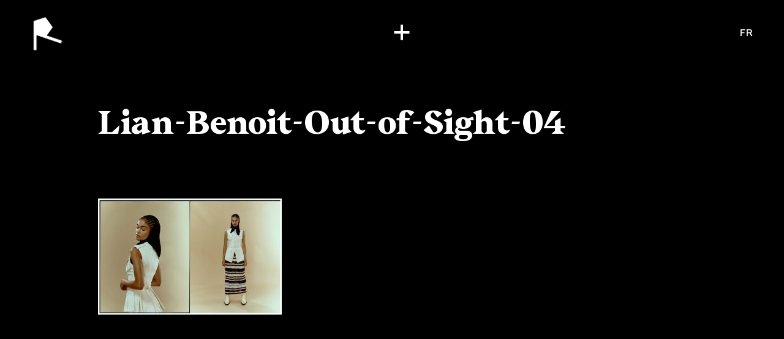

--- FILE ---
content_type: text/html; charset=UTF-8
request_url: https://rodeoproduction.com/en/project/out-of-sight/lian-benoit-out-of-sight-04/
body_size: 115667
content:
<!DOCTYPE html>
<html dir="ltr" lang="en-US" prefix="og: https://ogp.me/ns#" class="no-js" prefix="og: http://ogp.me/ns#">
<head>
	<meta charset="UTF-8">
	<meta http-equiv="X-UA-Compatible" content="IE=edge">
	<meta name="viewport" content="width=device-width, initial-scale=1, minimum-scale=1">
	<!--[if IE]><meta http-equiv="imagetoolbar" content="no" /><![endif]-->
	
		<style>img:is([sizes="auto" i], [sizes^="auto," i]) { contain-intrinsic-size: 3000px 1500px }</style>
	
		<!-- All in One SEO 4.7.7 - aioseo.com -->
		<title>Lian-Benoit-Out-of-Sight-04 | Rodeo Production</title>
	<meta name="robots" content="max-image-preview:large" />
	<meta name="author" content="hybridpulse"/>
	<link rel="canonical" href="https://rodeoproduction.com/en/project/out-of-sight/lian-benoit-out-of-sight-04/" />
	<meta name="generator" content="All in One SEO (AIOSEO) 4.7.7" />
		<meta property="og:locale" content="en_US" />
		<meta property="og:site_name" content="Rodeo Production" />
		<meta property="og:type" content="article" />
		<meta property="og:title" content="Lian-Benoit-Out-of-Sight-04 | Rodeo Production" />
		<meta property="og:url" content="https://rodeoproduction.com/en/project/out-of-sight/lian-benoit-out-of-sight-04/" />
		<meta property="og:image" content="https://rodeoproduction.com/app/uploads/rodeo-default-seo.png" />
		<meta property="og:image:secure_url" content="https://rodeoproduction.com/app/uploads/rodeo-default-seo.png" />
		<meta property="og:image:width" content="1032" />
		<meta property="og:image:height" content="1194" />
		<meta property="article:published_time" content="2023-01-11T00:40:27+00:00" />
		<meta property="article:modified_time" content="2023-01-11T00:44:23+00:00" />
		<meta name="twitter:card" content="summary" />
		<meta name="twitter:title" content="Lian-Benoit-Out-of-Sight-04 | Rodeo Production" />
		<meta name="twitter:image" content="https://rodeoproduction.com/app/uploads/rodeo-default-seo.png" />
		<script type="application/ld+json" class="aioseo-schema">
			{"@context":"https:\/\/schema.org","@graph":[{"@type":"BreadcrumbList","@id":"https:\/\/rodeoproduction.com\/en\/project\/out-of-sight\/lian-benoit-out-of-sight-04\/#breadcrumblist","itemListElement":[{"@type":"ListItem","@id":"https:\/\/rodeoproduction.com\/en\/#listItem","position":1,"name":"Home","item":"https:\/\/rodeoproduction.com\/en\/","nextItem":{"@type":"ListItem","@id":"https:\/\/rodeoproduction.com\/en\/project\/out-of-sight\/lian-benoit-out-of-sight-04\/#listItem","name":"Lian-Benoit-Out-of-Sight-04"}},{"@type":"ListItem","@id":"https:\/\/rodeoproduction.com\/en\/project\/out-of-sight\/lian-benoit-out-of-sight-04\/#listItem","position":2,"name":"Lian-Benoit-Out-of-Sight-04","previousItem":{"@type":"ListItem","@id":"https:\/\/rodeoproduction.com\/en\/#listItem","name":"Home"}}]},{"@type":"ItemPage","@id":"https:\/\/rodeoproduction.com\/en\/project\/out-of-sight\/lian-benoit-out-of-sight-04\/#itempage","url":"https:\/\/rodeoproduction.com\/en\/project\/out-of-sight\/lian-benoit-out-of-sight-04\/","name":"Lian-Benoit-Out-of-Sight-04 | Rodeo Production","inLanguage":"en-US","isPartOf":{"@id":"https:\/\/rodeoproduction.com\/en\/#website"},"breadcrumb":{"@id":"https:\/\/rodeoproduction.com\/en\/project\/out-of-sight\/lian-benoit-out-of-sight-04\/#breadcrumblist"},"author":{"@id":"https:\/\/rodeoproduction.com\/en\/author\/hybridpulse\/#author"},"creator":{"@id":"https:\/\/rodeoproduction.com\/en\/author\/hybridpulse\/#author"},"datePublished":"2023-01-10T19:40:27-05:00","dateModified":"2023-01-10T19:44:23-05:00"},{"@type":"Organization","@id":"https:\/\/rodeoproduction.com\/en\/#organization","name":"Rodeo Production","url":"https:\/\/rodeoproduction.com\/en\/"},{"@type":"Person","@id":"https:\/\/rodeoproduction.com\/en\/author\/hybridpulse\/#author","url":"https:\/\/rodeoproduction.com\/en\/author\/hybridpulse\/","name":"hybridpulse"},{"@type":"WebSite","@id":"https:\/\/rodeoproduction.com\/en\/#website","url":"https:\/\/rodeoproduction.com\/en\/","name":"Rodeo Production","inLanguage":"en-US","publisher":{"@id":"https:\/\/rodeoproduction.com\/en\/#organization"}}]}
		</script>
		<!-- All in One SEO -->

<style id='classic-theme-styles-inline-css' type='text/css'>
/*! This file is auto-generated */
.wp-block-button__link{color:#fff;background-color:#32373c;border-radius:9999px;box-shadow:none;text-decoration:none;padding:calc(.667em + 2px) calc(1.333em + 2px);font-size:1.125em}.wp-block-file__button{background:#32373c;color:#fff;text-decoration:none}
</style>
<style id='global-styles-inline-css' type='text/css'>
:root{--wp--preset--aspect-ratio--square: 1;--wp--preset--aspect-ratio--4-3: 4/3;--wp--preset--aspect-ratio--3-4: 3/4;--wp--preset--aspect-ratio--3-2: 3/2;--wp--preset--aspect-ratio--2-3: 2/3;--wp--preset--aspect-ratio--16-9: 16/9;--wp--preset--aspect-ratio--9-16: 9/16;--wp--preset--color--black: #000000;--wp--preset--color--cyan-bluish-gray: #abb8c3;--wp--preset--color--white: #ffffff;--wp--preset--color--pale-pink: #f78da7;--wp--preset--color--vivid-red: #cf2e2e;--wp--preset--color--luminous-vivid-orange: #ff6900;--wp--preset--color--luminous-vivid-amber: #fcb900;--wp--preset--color--light-green-cyan: #7bdcb5;--wp--preset--color--vivid-green-cyan: #00d084;--wp--preset--color--pale-cyan-blue: #8ed1fc;--wp--preset--color--vivid-cyan-blue: #0693e3;--wp--preset--color--vivid-purple: #9b51e0;--wp--preset--gradient--vivid-cyan-blue-to-vivid-purple: linear-gradient(135deg,rgba(6,147,227,1) 0%,rgb(155,81,224) 100%);--wp--preset--gradient--light-green-cyan-to-vivid-green-cyan: linear-gradient(135deg,rgb(122,220,180) 0%,rgb(0,208,130) 100%);--wp--preset--gradient--luminous-vivid-amber-to-luminous-vivid-orange: linear-gradient(135deg,rgba(252,185,0,1) 0%,rgba(255,105,0,1) 100%);--wp--preset--gradient--luminous-vivid-orange-to-vivid-red: linear-gradient(135deg,rgba(255,105,0,1) 0%,rgb(207,46,46) 100%);--wp--preset--gradient--very-light-gray-to-cyan-bluish-gray: linear-gradient(135deg,rgb(238,238,238) 0%,rgb(169,184,195) 100%);--wp--preset--gradient--cool-to-warm-spectrum: linear-gradient(135deg,rgb(74,234,220) 0%,rgb(151,120,209) 20%,rgb(207,42,186) 40%,rgb(238,44,130) 60%,rgb(251,105,98) 80%,rgb(254,248,76) 100%);--wp--preset--gradient--blush-light-purple: linear-gradient(135deg,rgb(255,206,236) 0%,rgb(152,150,240) 100%);--wp--preset--gradient--blush-bordeaux: linear-gradient(135deg,rgb(254,205,165) 0%,rgb(254,45,45) 50%,rgb(107,0,62) 100%);--wp--preset--gradient--luminous-dusk: linear-gradient(135deg,rgb(255,203,112) 0%,rgb(199,81,192) 50%,rgb(65,88,208) 100%);--wp--preset--gradient--pale-ocean: linear-gradient(135deg,rgb(255,245,203) 0%,rgb(182,227,212) 50%,rgb(51,167,181) 100%);--wp--preset--gradient--electric-grass: linear-gradient(135deg,rgb(202,248,128) 0%,rgb(113,206,126) 100%);--wp--preset--gradient--midnight: linear-gradient(135deg,rgb(2,3,129) 0%,rgb(40,116,252) 100%);--wp--preset--font-size--small: 13px;--wp--preset--font-size--medium: 20px;--wp--preset--font-size--large: 36px;--wp--preset--font-size--x-large: 42px;--wp--preset--spacing--20: 0.44rem;--wp--preset--spacing--30: 0.67rem;--wp--preset--spacing--40: 1rem;--wp--preset--spacing--50: 1.5rem;--wp--preset--spacing--60: 2.25rem;--wp--preset--spacing--70: 3.38rem;--wp--preset--spacing--80: 5.06rem;--wp--preset--shadow--natural: 6px 6px 9px rgba(0, 0, 0, 0.2);--wp--preset--shadow--deep: 12px 12px 50px rgba(0, 0, 0, 0.4);--wp--preset--shadow--sharp: 6px 6px 0px rgba(0, 0, 0, 0.2);--wp--preset--shadow--outlined: 6px 6px 0px -3px rgba(255, 255, 255, 1), 6px 6px rgba(0, 0, 0, 1);--wp--preset--shadow--crisp: 6px 6px 0px rgba(0, 0, 0, 1);}:where(.is-layout-flex){gap: 0.5em;}:where(.is-layout-grid){gap: 0.5em;}body .is-layout-flex{display: flex;}.is-layout-flex{flex-wrap: wrap;align-items: center;}.is-layout-flex > :is(*, div){margin: 0;}body .is-layout-grid{display: grid;}.is-layout-grid > :is(*, div){margin: 0;}:where(.wp-block-columns.is-layout-flex){gap: 2em;}:where(.wp-block-columns.is-layout-grid){gap: 2em;}:where(.wp-block-post-template.is-layout-flex){gap: 1.25em;}:where(.wp-block-post-template.is-layout-grid){gap: 1.25em;}.has-black-color{color: var(--wp--preset--color--black) !important;}.has-cyan-bluish-gray-color{color: var(--wp--preset--color--cyan-bluish-gray) !important;}.has-white-color{color: var(--wp--preset--color--white) !important;}.has-pale-pink-color{color: var(--wp--preset--color--pale-pink) !important;}.has-vivid-red-color{color: var(--wp--preset--color--vivid-red) !important;}.has-luminous-vivid-orange-color{color: var(--wp--preset--color--luminous-vivid-orange) !important;}.has-luminous-vivid-amber-color{color: var(--wp--preset--color--luminous-vivid-amber) !important;}.has-light-green-cyan-color{color: var(--wp--preset--color--light-green-cyan) !important;}.has-vivid-green-cyan-color{color: var(--wp--preset--color--vivid-green-cyan) !important;}.has-pale-cyan-blue-color{color: var(--wp--preset--color--pale-cyan-blue) !important;}.has-vivid-cyan-blue-color{color: var(--wp--preset--color--vivid-cyan-blue) !important;}.has-vivid-purple-color{color: var(--wp--preset--color--vivid-purple) !important;}.has-black-background-color{background-color: var(--wp--preset--color--black) !important;}.has-cyan-bluish-gray-background-color{background-color: var(--wp--preset--color--cyan-bluish-gray) !important;}.has-white-background-color{background-color: var(--wp--preset--color--white) !important;}.has-pale-pink-background-color{background-color: var(--wp--preset--color--pale-pink) !important;}.has-vivid-red-background-color{background-color: var(--wp--preset--color--vivid-red) !important;}.has-luminous-vivid-orange-background-color{background-color: var(--wp--preset--color--luminous-vivid-orange) !important;}.has-luminous-vivid-amber-background-color{background-color: var(--wp--preset--color--luminous-vivid-amber) !important;}.has-light-green-cyan-background-color{background-color: var(--wp--preset--color--light-green-cyan) !important;}.has-vivid-green-cyan-background-color{background-color: var(--wp--preset--color--vivid-green-cyan) !important;}.has-pale-cyan-blue-background-color{background-color: var(--wp--preset--color--pale-cyan-blue) !important;}.has-vivid-cyan-blue-background-color{background-color: var(--wp--preset--color--vivid-cyan-blue) !important;}.has-vivid-purple-background-color{background-color: var(--wp--preset--color--vivid-purple) !important;}.has-black-border-color{border-color: var(--wp--preset--color--black) !important;}.has-cyan-bluish-gray-border-color{border-color: var(--wp--preset--color--cyan-bluish-gray) !important;}.has-white-border-color{border-color: var(--wp--preset--color--white) !important;}.has-pale-pink-border-color{border-color: var(--wp--preset--color--pale-pink) !important;}.has-vivid-red-border-color{border-color: var(--wp--preset--color--vivid-red) !important;}.has-luminous-vivid-orange-border-color{border-color: var(--wp--preset--color--luminous-vivid-orange) !important;}.has-luminous-vivid-amber-border-color{border-color: var(--wp--preset--color--luminous-vivid-amber) !important;}.has-light-green-cyan-border-color{border-color: var(--wp--preset--color--light-green-cyan) !important;}.has-vivid-green-cyan-border-color{border-color: var(--wp--preset--color--vivid-green-cyan) !important;}.has-pale-cyan-blue-border-color{border-color: var(--wp--preset--color--pale-cyan-blue) !important;}.has-vivid-cyan-blue-border-color{border-color: var(--wp--preset--color--vivid-cyan-blue) !important;}.has-vivid-purple-border-color{border-color: var(--wp--preset--color--vivid-purple) !important;}.has-vivid-cyan-blue-to-vivid-purple-gradient-background{background: var(--wp--preset--gradient--vivid-cyan-blue-to-vivid-purple) !important;}.has-light-green-cyan-to-vivid-green-cyan-gradient-background{background: var(--wp--preset--gradient--light-green-cyan-to-vivid-green-cyan) !important;}.has-luminous-vivid-amber-to-luminous-vivid-orange-gradient-background{background: var(--wp--preset--gradient--luminous-vivid-amber-to-luminous-vivid-orange) !important;}.has-luminous-vivid-orange-to-vivid-red-gradient-background{background: var(--wp--preset--gradient--luminous-vivid-orange-to-vivid-red) !important;}.has-very-light-gray-to-cyan-bluish-gray-gradient-background{background: var(--wp--preset--gradient--very-light-gray-to-cyan-bluish-gray) !important;}.has-cool-to-warm-spectrum-gradient-background{background: var(--wp--preset--gradient--cool-to-warm-spectrum) !important;}.has-blush-light-purple-gradient-background{background: var(--wp--preset--gradient--blush-light-purple) !important;}.has-blush-bordeaux-gradient-background{background: var(--wp--preset--gradient--blush-bordeaux) !important;}.has-luminous-dusk-gradient-background{background: var(--wp--preset--gradient--luminous-dusk) !important;}.has-pale-ocean-gradient-background{background: var(--wp--preset--gradient--pale-ocean) !important;}.has-electric-grass-gradient-background{background: var(--wp--preset--gradient--electric-grass) !important;}.has-midnight-gradient-background{background: var(--wp--preset--gradient--midnight) !important;}.has-small-font-size{font-size: var(--wp--preset--font-size--small) !important;}.has-medium-font-size{font-size: var(--wp--preset--font-size--medium) !important;}.has-large-font-size{font-size: var(--wp--preset--font-size--large) !important;}.has-x-large-font-size{font-size: var(--wp--preset--font-size--x-large) !important;}
:where(.wp-block-post-template.is-layout-flex){gap: 1.25em;}:where(.wp-block-post-template.is-layout-grid){gap: 1.25em;}
:where(.wp-block-columns.is-layout-flex){gap: 2em;}:where(.wp-block-columns.is-layout-grid){gap: 2em;}
:root :where(.wp-block-pullquote){font-size: 1.5em;line-height: 1.6;}
</style>
<link rel='stylesheet' id='style-css' href='https://rodeoproduction.com/assets/app.css?id=8ec7f34eda5afdda5a33842ca923f2ed' type='text/css' media='all' />
<link hreflang="x-default" href="" rel="alternate" />
<link hreflang="en" href="" rel="alternate" />
<link hreflang="fr" href="" rel="alternate" />
<link rel="icon" href="https://rodeoproduction.com/app/uploads/favicon-64.png" sizes="32x32" />
<link rel="icon" href="https://rodeoproduction.com/app/uploads/favicon-64.png" sizes="192x192" />
<link rel="apple-touch-icon" href="https://rodeoproduction.com/app/uploads/favicon-64.png" />
<meta name="msapplication-TileImage" content="https://rodeoproduction.com/app/uploads/favicon-64.png" />

    <script src="https://cdn.jsdelivr.net/gh/orestbida/cookieconsent@v2.9.2/dist/cookieconsent.js"></script>
    <link rel="stylesheet" href="https://cdn.jsdelivr.net/gh/orestbida/cookieconsent@v2.9.2/dist/cookieconsent.css">
    <script type="text/javascript" src="https://unpkg.com/default-passive-events"></script>
            <!-- Google tag (gtag.js) -->
        <script async src="https://www.googletagmanager.com/gtag/js?id=G-B9T0ZQYPHG" type="text/plain" data-cookiecategory="analytics"></script>
        <script type="text/plain" data-cookiecategory="analytics">
            window.dataLayer = window.dataLayer || [];
            function gtag(){dataLayer.push(arguments);}
            gtag('js', new Date());

            gtag('config', 'G-B9T0ZQYPHG');
        </script>
	
            <meta name="robots" content="noindex, nofollow">
    </head>
<body class="attachment attachment-template-default single single-attachment postid-6300 attachmentid-6300 attachment-jpeg overflow-x-hidden bg-black text-white en"        x-data="appLoader(0, 0)"
        @hide_loader.window="hideLoader"
        x-on:swup:animation:out:start.document="unloadPage"
        x-on:swup:page:view.document="loadPage"
>
	<div id="swup" class="transition-fade swup-preserve-scroll">
        
<div x-data="menu"
     @enable_video_bg.window="enableVideo"
     @disable_video_bg.window="disableVideo"
    class="menu-wrapper text-white"
     :class="{ 'darkmode' : 1 == 0 && !is_showing_overlay }"
>
    <div class="fixed top-0 left-0 w-full h-full z-[99] bg-black "
         x-show="is_showing_overlay"
         x-transition:enter="transition ease-out lap:duration-300"
         x-transition:enter-start="opacity-0"
         x-transition:enter-end="opacity-100"
         x-transition:leave="transition ease-out duration-300"
         x-transition:leave-start="opacity-100"
         x-transition:leave-end="opacity-0"
    >
        <div class="video video-full" x-show="video_enabled">
            <video x-ref="videoBg" src="https://rodeoproduction.com/app/uploads/Rodeo-Reel-2024-1.mp4" muted loop playsinline></video>
        </div>

        <div
            x-show="showArtistThumb"
            x-transition:enter="transition ease-out lap:duration-300"
            x-transition:enter-start="opacity-0"
            x-transition:enter-end="opacity-100"
            x-transition:leave="transition ease-out duration-300"
            x-transition:leave-start="opacity-100"
            x-transition:leave-end="opacity-0"
            class=""
        >
            <div x-show="artistBgReady"
                 x-transition:enter="transition duration-300"
                 x-transition:enter-start="opacity-0"
                 x-transition:enter-end="opacity-100"
                 x-transition:leave="transition duration-300"
                 x-transition:leave-start="opacity-100"
                 x-transition:leave-end="opacity-0"
            >
                <div class="video video-full bg-black" x-show="artistThumbType == 'video'">
                    <video x-ref="artistBg" x-bind:src="artistThumbUrl" muted loop playsinline></video>
                </div>

                <template x-if="artistThumbType == 'image'">
                    <div class="absolute inset-0 w-full h-full bg-black">
                        <img x-bind:src="artistThumbUrl" class="absolute inset-0 object-cover max-w-none w-full h-full">
                    </div>
                </template>
            </div>
        </div>
        <div class="bg-[#0a0e0a] bg-opacity-50 absolute inset-0 blur scale-105"></div>
    </div>

    <div id="main-head">
        <header class="absolute top-0 w-full z-[1000] pt-[10px] lap:pt-[25px] px-[20px] lap:px-[50px] flex justify-between items-center">
            <div>
                <a href="https://rodeoproduction.com/en" class="outline-none" @click="loader.forceShow()">
                    <img x-show="1 == 1 || is_showing_overlay" src="/assets/imgs/logo-white.png" alt="RODEO" width="44" height="50" class="w-[40px] desk:w-[55px] h-auto">
                    <img x-show="1 == 0 && !is_showing_overlay" src="/assets/imgs/logo-black.png" alt="RODEO" width="44" height="50" class="w-[40px] desk:w-[55px] h-auto">
                </a>
            </div>
            <div>
                <button
                        x-on:click.prevent="toggleMenu" id="menuBtn"
                        x-bind:class="{opened : is_showing_menu}"
                        x-on:mouseenter="btnHoverIn"
                        x-on:mouseleave="btnHoverOut"
                >
                    <div class="sr-only">Menu</div>
                </button>
            </div>
            <div class="hidden desk:block">
                                    <a class="font-Celias text-[16px] tracking-[0.075em] font-medium outline-none uppercase"
                       :class="{ 'text-white' : 1 == 1 || is_showing_overlay, 'text-black' : 1 == 0 && !is_showing_overlay }"
                       href="https://rodeoproduction.com/fr/project/out-of-sight/lian-benoit-out-of-sight-04/" data-no-swup>fr</a>
                            </div>
        </header>

        <nav x-ref="nav" class="absolute w-full inset-0 z-[999] overflow-auto desk:overflow-hidden text-center desk:text-left"
             style="display: none"
             x-show="is_showing_menu"
             x-transition:enter="transition duration-100"
             x-transition:enter-start="opacity-0"
             x-transition:enter-end="opacity-100"
             x-transition:leave="transition duration-100"
             x-transition:leave-start="opacity-100"
             x-transition:leave-end="opacity-0"
             data-lenis-prevent
        >
            <div class="relative grid px-[20px] pb-[80px] desk:top-0">
                <ul x-ref="menu" class="desk:flex justify-center items-center gap-x-[40px] pt-[135px] desk:pt-[150px]">
                                                                                                    <li class="hidden desk:block">
                                <a class="text-[#A0A0A0] font-Celias font-medium text-[16px] tracking-[0.075em] uppercase hover:text-white"
                                   x-bind:class="{
                                'text-white' : currentArtistCat == 'all',
                                'text-[#A0A0A0]' : currentArtistCat != 'all'
                                }"
                                   x-on:click.prevent="switchCategory('all')"
                                   href="#">Full roster</a>
                            </li>
                                                                                <li class="hidden desk:block">
                                <a class="text-[#A0A0A0] font-Celias font-medium text-[16px] tracking-[0.075em] uppercase hover:text-white"
                                   x-bind:class="{
                                'text-white' : currentArtistCat == '1',
                                'text-[#A0A0A0]' : currentArtistCat != '1'
                                }"
                                   x-on:click.prevent="switchCategory('1')"
                                   href="#">Directors</a>
                            </li>
                                                                                <li class="hidden desk:block">
                                <a class="text-[#A0A0A0] font-Celias font-medium text-[16px] tracking-[0.075em] uppercase hover:text-white"
                                   x-bind:class="{
                                'text-white' : currentArtistCat == '2',
                                'text-[#A0A0A0]' : currentArtistCat != '2'
                                }"
                                   x-on:click.prevent="switchCategory('2')"
                                   href="#">Photographers</a>
                            </li>
                        
                        
                            <li class="desk:hidden mb-[50px]">
                                <h3 class="text-[#A0A0A0] font-Celias font-medium text-[16px] tracking-[0.05em] uppercase desk:px-[40px]">
                                    Directors                                </h3>
                                <ul>
                                                                            <li class="mt-[10px] desk:mt-[15px] desk:px-[40px] font-Beirut text-[18px] desk:text-[24px] desk:leading-[0.75] tracking-[0.05em] uppercase">
                                            <a class="hover:text-[#a0a0a0]" href="https://rodeoproduction.com/en/artist/adam-beck/"
                                               @mouseenter="mouseInArtists('https://rodeoproduction.com/app/uploads/Adam-Beck-GoDaddy.mp4')"
                                               @mouseleave="mouseOutArtists"
                                               @click="loaderArtist.replaceLogo('Adam Beck', 'https://rodeoproduction.com/app/uploads/adam-bg.png')"
                                            >
                                                Adam Beck                                                                                            </a>
                                        </li>
                                                                            <li class="mt-[10px] desk:mt-[15px] desk:px-[40px] font-Beirut text-[18px] desk:text-[24px] desk:leading-[0.75] tracking-[0.05em] uppercase">
                                            <a class="hover:text-[#a0a0a0]" href="https://rodeoproduction.com/en/artist/benjamin-lussier/"
                                               @mouseenter="mouseInArtists('https://rodeoproduction.com/app/uploads/benjamin-lussier-thumbb.mp4')"
                                               @mouseleave="mouseOutArtists"
                                               @click="loaderArtist.replaceLogo('Benjamin Lussier', 'https://rodeoproduction.com/app/uploads/benjamin-l-bg@2x.png')"
                                            >
                                                Benjamin Lussier                                                                                                    <sup class="text-[#A0A0A0] text-[10px] mt-[5px] relative top-[-5px]">YYZ</sup>
                                                                                            </a>
                                        </li>
                                                                            <li class="mt-[10px] desk:mt-[15px] desk:px-[40px] font-Beirut text-[18px] desk:text-[24px] desk:leading-[0.75] tracking-[0.05em] uppercase">
                                            <a class="hover:text-[#a0a0a0]" href="https://rodeoproduction.com/en/artist/bobby-leon/"
                                               @mouseenter="mouseInArtists('https://rodeoproduction.com/app/uploads/Bobby-Leon-Reitmans-2.mp4')"
                                               @mouseleave="mouseOutArtists"
                                               @click="loaderArtist.replaceLogo('Bobby León', 'https://rodeoproduction.com/app/uploads/bobby-bg@2x.png')"
                                            >
                                                Bobby León                                                                                            </a>
                                        </li>
                                                                            <li class="mt-[10px] desk:mt-[15px] desk:px-[40px] font-Beirut text-[18px] desk:text-[24px] desk:leading-[0.75] tracking-[0.05em] uppercase">
                                            <a class="hover:text-[#a0a0a0]" href="https://rodeoproduction.com/en/artist/brent-bonacorso/"
                                               @mouseenter="mouseInArtists('https://rodeoproduction.com/app/uploads/Brent-Bonacorso-Johnnie-Walker-2.mp4')"
                                               @mouseleave="mouseOutArtists"
                                               @click="loaderArtist.replaceLogo('Brent Bonacorso', 'https://rodeoproduction.com/app/uploads/brent-bg@2x.png')"
                                            >
                                                Brent Bonacorso                                                                                            </a>
                                        </li>
                                                                            <li class="mt-[10px] desk:mt-[15px] desk:px-[40px] font-Beirut text-[18px] desk:text-[24px] desk:leading-[0.75] tracking-[0.05em] uppercase">
                                            <a class="hover:text-[#a0a0a0]" href="https://rodeoproduction.com/en/artist/caleb-slain/"
                                               @mouseenter="mouseInArtists('https://rodeoproduction.com/app/uploads/Caleb-Slain-Ford-2.mp4')"
                                               @mouseleave="mouseOutArtists"
                                               @click="loaderArtist.replaceLogo('Caleb Slain', 'https://rodeoproduction.com/app/uploads/caleb-bg@2x.png')"
                                            >
                                                Caleb Slain                                                                                            </a>
                                        </li>
                                                                            <li class="mt-[10px] desk:mt-[15px] desk:px-[40px] font-Beirut text-[18px] desk:text-[24px] desk:leading-[0.75] tracking-[0.05em] uppercase">
                                            <a class="hover:text-[#a0a0a0]" href="https://rodeoproduction.com/en/artist/camille-boyer/"
                                               @mouseenter="mouseInArtists('https://rodeoproduction.com/app/uploads/camille-boyer-thumb.mp4')"
                                               @mouseleave="mouseOutArtists"
                                               @click="loaderArtist.replaceLogo('Camille Boyer', 'https://rodeoproduction.com/app/uploads/camille-boyer-bg.png')"
                                            >
                                                Camille Boyer                                                                                            </a>
                                        </li>
                                                                            <li class="mt-[10px] desk:mt-[15px] desk:px-[40px] font-Beirut text-[18px] desk:text-[24px] desk:leading-[0.75] tracking-[0.05em] uppercase">
                                            <a class="hover:text-[#a0a0a0]" href="https://rodeoproduction.com/en/artist/camille-marotte/"
                                               @mouseenter="mouseInArtists('https://rodeoproduction.com/app/uploads/Camille-Marotte-ASUS-2.mp4')"
                                               @mouseleave="mouseOutArtists"
                                               @click="loaderArtist.replaceLogo('Camille Marotte', 'https://rodeoproduction.com/app/uploads/camille-bg@2x.png')"
                                            >
                                                Camille Marotte                                                                                            </a>
                                        </li>
                                                                            <li class="mt-[10px] desk:mt-[15px] desk:px-[40px] font-Beirut text-[18px] desk:text-[24px] desk:leading-[0.75] tracking-[0.05em] uppercase">
                                            <a class="hover:text-[#a0a0a0]" href="https://rodeoproduction.com/en/artist/caravane-studio/"
                                               @mouseenter="mouseInArtists('https://rodeoproduction.com/app/uploads/sncf-5-seconds-compressed.mp4')"
                                               @mouseleave="mouseOutArtists"
                                               @click="loaderArtist.replaceLogo('Caravane Studio', 'https://rodeoproduction.com/app/uploads/caravane-bg@2x.png')"
                                            >
                                                Caravane Studio                                                                                            </a>
                                        </li>
                                                                            <li class="mt-[10px] desk:mt-[15px] desk:px-[40px] font-Beirut text-[18px] desk:text-[24px] desk:leading-[0.75] tracking-[0.05em] uppercase">
                                            <a class="hover:text-[#a0a0a0]" href="https://rodeoproduction.com/en/artist/christopher-schlierf/"
                                               @mouseenter="mouseInArtists('https://rodeoproduction.com/app/uploads/showreel_christopherschlierf_showreel-1.mp4')"
                                               @mouseleave="mouseOutArtists"
                                               @click="loaderArtist.replaceLogo('Christopher Schlierf', 'https://rodeoproduction.com/app/uploads/christopher-bg@2x-1.png')"
                                            >
                                                Christopher Schlierf                                                                                            </a>
                                        </li>
                                                                            <li class="mt-[10px] desk:mt-[15px] desk:px-[40px] font-Beirut text-[18px] desk:text-[24px] desk:leading-[0.75] tracking-[0.05em] uppercase">
                                            <a class="hover:text-[#a0a0a0]" href="https://rodeoproduction.com/en/artist/gabrielle-sykes/"
                                               @mouseenter="mouseInArtists('https://rodeoproduction.com/app/uploads/Gabrielle-Sykes-menu-image.jpg')"
                                               @mouseleave="mouseOutArtists"
                                               @click="loaderArtist.replaceLogo('Gabrielle Sykes', 'https://rodeoproduction.com/app/uploads/gabrielle-bg@2x.png')"
                                            >
                                                Gabrielle Sykes                                                                                            </a>
                                        </li>
                                                                            <li class="mt-[10px] desk:mt-[15px] desk:px-[40px] font-Beirut text-[18px] desk:text-[24px] desk:leading-[0.75] tracking-[0.05em] uppercase">
                                            <a class="hover:text-[#a0a0a0]" href="https://rodeoproduction.com/en/artist/john-mcdougall/"
                                               @mouseenter="mouseInArtists('https://rodeoproduction.com/app/uploads/John-McDougall-Nissan.mp4')"
                                               @mouseleave="mouseOutArtists"
                                               @click="loaderArtist.replaceLogo('John McDougall', 'https://rodeoproduction.com/app/uploads/john-bg@2x.png')"
                                            >
                                                John McDougall                                                                                            </a>
                                        </li>
                                                                            <li class="mt-[10px] desk:mt-[15px] desk:px-[40px] font-Beirut text-[18px] desk:text-[24px] desk:leading-[0.75] tracking-[0.05em] uppercase">
                                            <a class="hover:text-[#a0a0a0]" href="https://rodeoproduction.com/en/artist/kristyna-archer/"
                                               @mouseenter="mouseInArtists('https://rodeoproduction.com/app/uploads/Kristyna-Archer-Sanofi.mp4')"
                                               @mouseleave="mouseOutArtists"
                                               @click="loaderArtist.replaceLogo('Kristyna Archer', 'https://rodeoproduction.com/app/uploads/kristyna-bg@2x.png')"
                                            >
                                                Kristyna Archer                                                                                            </a>
                                        </li>
                                                                            <li class="mt-[10px] desk:mt-[15px] desk:px-[40px] font-Beirut text-[18px] desk:text-[24px] desk:leading-[0.75] tracking-[0.05em] uppercase">
                                            <a class="hover:text-[#a0a0a0]" href="https://rodeoproduction.com/en/artist/logan-mcknay/"
                                               @mouseenter="mouseInArtists('https://rodeoproduction.com/app/uploads/Loop-Video_01-1.mp4')"
                                               @mouseleave="mouseOutArtists"
                                               @click="loaderArtist.replaceLogo('Logan McKnay', 'https://rodeoproduction.com/app/uploads/logan-mcnay-signature-color-transparent-bg.png')"
                                            >
                                                Logan McKnay                                                                                            </a>
                                        </li>
                                                                            <li class="mt-[10px] desk:mt-[15px] desk:px-[40px] font-Beirut text-[18px] desk:text-[24px] desk:leading-[0.75] tracking-[0.05em] uppercase">
                                            <a class="hover:text-[#a0a0a0]" href="https://rodeoproduction.com/en/artist/pierre-dalpe/"
                                               @mouseenter="mouseInArtists('https://rodeoproduction.com/app/uploads/Pierre-Dalpe-E-Box.mp4')"
                                               @mouseleave="mouseOutArtists"
                                               @click="loaderArtist.replaceLogo('Pierre Dalpé', 'https://rodeoproduction.com/app/uploads/pierre-bg@2x.png')"
                                            >
                                                Pierre Dalpé                                                                                            </a>
                                        </li>
                                                                    </ul>
                            </li>
                        
                            <li class="desk:hidden mb-[50px]">
                                <h3 class="text-[#A0A0A0] font-Celias font-medium text-[16px] tracking-[0.05em] uppercase desk:px-[40px]">
                                    Photographers                                </h3>
                                <ul>
                                                                            <li class="mt-[10px] desk:mt-[15px] desk:px-[40px] font-Beirut text-[18px] desk:text-[24px] desk:leading-[0.75] tracking-[0.05em] uppercase">
                                            <a class="hover:text-[#a0a0a0]" href="https://rodeoproduction.com/en/artist/gabrielle-sykes/"
                                               @mouseenter="mouseInArtists('https://rodeoproduction.com/app/uploads/Gabrielle-Sykes-menu-image.jpg')"
                                               @mouseleave="mouseOutArtists"
                                               @click="loaderArtist.replaceLogo('Gabrielle Sykes', 'https://rodeoproduction.com/app/uploads/gabrielle-bg@2x.png')"
                                            >
                                                Gabrielle Sykes                                                                                            </a>
                                        </li>
                                                                            <li class="mt-[10px] desk:mt-[15px] desk:px-[40px] font-Beirut text-[18px] desk:text-[24px] desk:leading-[0.75] tracking-[0.05em] uppercase">
                                            <a class="hover:text-[#a0a0a0]" href="https://rodeoproduction.com/en/artist/kristyna-archer/"
                                               @mouseenter="mouseInArtists('https://rodeoproduction.com/app/uploads/Kristyna-Archer-Sanofi.mp4')"
                                               @mouseleave="mouseOutArtists"
                                               @click="loaderArtist.replaceLogo('Kristyna Archer', 'https://rodeoproduction.com/app/uploads/kristyna-bg@2x.png')"
                                            >
                                                Kristyna Archer                                                                                            </a>
                                        </li>
                                                                            <li class="mt-[10px] desk:mt-[15px] desk:px-[40px] font-Beirut text-[18px] desk:text-[24px] desk:leading-[0.75] tracking-[0.05em] uppercase">
                                            <a class="hover:text-[#a0a0a0]" href="https://rodeoproduction.com/en/artist/lian-benoit/"
                                               @mouseenter="mouseInArtists('https://rodeoproduction.com/app/uploads/Lian-Benoit-menu-image.jpg')"
                                               @mouseleave="mouseOutArtists"
                                               @click="loaderArtist.replaceLogo('Lian Benoit', 'https://rodeoproduction.com/app/uploads/lian-bg@2x.png')"
                                            >
                                                Lian Benoit                                                                                            </a>
                                        </li>
                                                                            <li class="mt-[10px] desk:mt-[15px] desk:px-[40px] font-Beirut text-[18px] desk:text-[24px] desk:leading-[0.75] tracking-[0.05em] uppercase">
                                            <a class="hover:text-[#a0a0a0]" href="https://rodeoproduction.com/en/artist/nathan-lang/"
                                               @mouseenter="mouseInArtists('https://rodeoproduction.com/app/uploads/Nathan-Lang-menu-image.jpg')"
                                               @mouseleave="mouseOutArtists"
                                               @click="loaderArtist.replaceLogo('Nathan Lang', 'https://rodeoproduction.com/app/uploads/nathan-bg@2x.png')"
                                            >
                                                Nathan Lang                                                                                            </a>
                                        </li>
                                                                            <li class="mt-[10px] desk:mt-[15px] desk:px-[40px] font-Beirut text-[18px] desk:text-[24px] desk:leading-[0.75] tracking-[0.05em] uppercase">
                                            <a class="hover:text-[#a0a0a0]" href="https://rodeoproduction.com/en/artist/raphael-ouellet/"
                                               @mouseenter="mouseInArtists('https://rodeoproduction.com/app/uploads/Raphael-Ouellet-menu-image.jpg')"
                                               @mouseleave="mouseOutArtists"
                                               @click="loaderArtist.replaceLogo('Raphaël Ouellet', 'https://rodeoproduction.com/app/uploads/raphael-bg@2x.png')"
                                            >
                                                Raphaël Ouellet                                                                                            </a>
                                        </li>
                                                                            <li class="mt-[10px] desk:mt-[15px] desk:px-[40px] font-Beirut text-[18px] desk:text-[24px] desk:leading-[0.75] tracking-[0.05em] uppercase">
                                            <a class="hover:text-[#a0a0a0]" href="https://rodeoproduction.com/en/artist/richmond-lam/"
                                               @mouseenter="mouseInArtists('https://rodeoproduction.com/app/uploads/Richmond-Lam-menu-image.jpg')"
                                               @mouseleave="mouseOutArtists"
                                               @click="loaderArtist.replaceLogo('Richmond Lam', 'https://rodeoproduction.com/app/uploads/richmond-bg@2x.png')"
                                            >
                                                Richmond Lam                                                                                            </a>
                                        </li>
                                                                            <li class="mt-[10px] desk:mt-[15px] desk:px-[40px] font-Beirut text-[18px] desk:text-[24px] desk:leading-[0.75] tracking-[0.05em] uppercase">
                                            <a class="hover:text-[#a0a0a0]" href="https://rodeoproduction.com/en/artist/schael-marceus/"
                                               @mouseenter="mouseInArtists('https://rodeoproduction.com/app/uploads/Schael-Marceus-menu-image.jpg')"
                                               @mouseleave="mouseOutArtists"
                                               @click="loaderArtist.replaceLogo('Schaël Marcéus', 'https://rodeoproduction.com/app/uploads/schael-bg@2x.png')"
                                            >
                                                Schaël Marcéus                                                                                            </a>
                                        </li>
                                                                    </ul>
                            </li>
                                                                                                                    <li class="mb-[10px] desk:mb-0">
                                <a class="text-[#A0A0A0] font-Celias font-medium text-[16px] tracking-[0.075em] uppercase hover:text-white" href="https://rodeoproduction.com/en/culture/">culture</a>
                            </li>
                                                    <li class="mb-[10px] desk:mb-0">
                                <a class="text-[#A0A0A0] font-Celias font-medium text-[16px] tracking-[0.075em] uppercase hover:text-white" href="https://rodeoproduction.com/en/contact/">contact</a>
                            </li>
                                            
                                            <li class="desk:hidden">
                            <a class="text-[#A0A0A0] font-Celias font-medium text-[16px] tracking-[0.075em] uppercase hover:text-white desk:hidden" href="https://rodeoproduction.com/fr/project/out-of-sight/lian-benoit-out-of-sight-04/">fr</a>
                        </li>
                                    </ul>

                <div x-ref="menu_artists" class="overflow-hidden overflow-y-auto relative hidden desk:block">
                                            <div class="py-[40px] desk:pb-[80px] desk:pt-[75px] flex flex-col desk:flex-row justify-center desk:gap-[50px] w-full absolute top-0 desk-xl:px-[130px] mx-auto max-w-[1920px] left-1/2 -translate-x-1/2"
                             x-show="'all' == currentArtistCat"
                             x-transition:enter="transition ease-out duration-500 delay-200"
                             x-transition:enter-start="opacity-0"
                             x-transition:enter-end="opacity-100"
                             x-transition:leave="transition ease-in duration-200"
                             x-transition:leave-start="opacity-100"
                             x-transition:leave-end="opacity-0">
                                                            <div class="text-center  desk:w-1/3">
                                                                            <h3 class="text-[#A0A0A0] font-Celias font-medium text-[16px] tracking-[0.05em] uppercase desk:px-[40px]">
                                            Directors                                        </h3>
                                                                        <ul >
                                                                                    <li class="                                            mt-[20px]
                                                                                        desk:px-[40px] font-Beirut text-[18px] desk:text-[24px] desk:leading-[0.75] tracking-[0.05em] leading-[1.1] uppercase">
                                                <a class="hover:text-[#a0a0a0]" href="https://rodeoproduction.com/en/artist/adam-beck/"
                                                   @mouseenter="mouseInArtists('https://rodeoproduction.com/app/uploads/Adam-Beck-GoDaddy.mp4')"
                                                   @mouseleave="mouseOutArtists"
                                                   @click="loaderArtist.replaceLogo('Adam Beck', 'https://rodeoproduction.com/app/uploads/adam-bg.png')"
                                                >
                                                    Adam Beck                                                                                                    </a>
                                            </li>
                                                                                    <li class="                                            mt-[20px]
                                                                                        desk:px-[40px] font-Beirut text-[18px] desk:text-[24px] desk:leading-[0.75] tracking-[0.05em] leading-[1.1] uppercase">
                                                <a class="hover:text-[#a0a0a0]" href="https://rodeoproduction.com/en/artist/benjamin-lussier/"
                                                   @mouseenter="mouseInArtists('https://rodeoproduction.com/app/uploads/benjamin-lussier-thumbb.mp4')"
                                                   @mouseleave="mouseOutArtists"
                                                   @click="loaderArtist.replaceLogo('Benjamin Lussier', 'https://rodeoproduction.com/app/uploads/benjamin-l-bg@2x.png')"
                                                >
                                                    Benjamin Lussier                                                                                                            <sup class="text-[#A0A0A0] text-[12px] mt-[5px] relative top-[-9px]">YYZ</sup>
                                                                                                    </a>
                                            </li>
                                                                                    <li class="                                            mt-[20px]
                                                                                        desk:px-[40px] font-Beirut text-[18px] desk:text-[24px] desk:leading-[0.75] tracking-[0.05em] leading-[1.1] uppercase">
                                                <a class="hover:text-[#a0a0a0]" href="https://rodeoproduction.com/en/artist/bobby-leon/"
                                                   @mouseenter="mouseInArtists('https://rodeoproduction.com/app/uploads/Bobby-Leon-Reitmans-2.mp4')"
                                                   @mouseleave="mouseOutArtists"
                                                   @click="loaderArtist.replaceLogo('Bobby León', 'https://rodeoproduction.com/app/uploads/bobby-bg@2x.png')"
                                                >
                                                    Bobby León                                                                                                    </a>
                                            </li>
                                                                                    <li class="                                            mt-[20px]
                                                                                        desk:px-[40px] font-Beirut text-[18px] desk:text-[24px] desk:leading-[0.75] tracking-[0.05em] leading-[1.1] uppercase">
                                                <a class="hover:text-[#a0a0a0]" href="https://rodeoproduction.com/en/artist/brent-bonacorso/"
                                                   @mouseenter="mouseInArtists('https://rodeoproduction.com/app/uploads/Brent-Bonacorso-Johnnie-Walker-2.mp4')"
                                                   @mouseleave="mouseOutArtists"
                                                   @click="loaderArtist.replaceLogo('Brent Bonacorso', 'https://rodeoproduction.com/app/uploads/brent-bg@2x.png')"
                                                >
                                                    Brent Bonacorso                                                                                                    </a>
                                            </li>
                                                                                    <li class="                                            mt-[20px]
                                                                                        desk:px-[40px] font-Beirut text-[18px] desk:text-[24px] desk:leading-[0.75] tracking-[0.05em] leading-[1.1] uppercase">
                                                <a class="hover:text-[#a0a0a0]" href="https://rodeoproduction.com/en/artist/caleb-slain/"
                                                   @mouseenter="mouseInArtists('https://rodeoproduction.com/app/uploads/Caleb-Slain-Ford-2.mp4')"
                                                   @mouseleave="mouseOutArtists"
                                                   @click="loaderArtist.replaceLogo('Caleb Slain', 'https://rodeoproduction.com/app/uploads/caleb-bg@2x.png')"
                                                >
                                                    Caleb Slain                                                                                                    </a>
                                            </li>
                                                                                    <li class="                                            mt-[20px]
                                                                                        desk:px-[40px] font-Beirut text-[18px] desk:text-[24px] desk:leading-[0.75] tracking-[0.05em] leading-[1.1] uppercase">
                                                <a class="hover:text-[#a0a0a0]" href="https://rodeoproduction.com/en/artist/camille-boyer/"
                                                   @mouseenter="mouseInArtists('https://rodeoproduction.com/app/uploads/camille-boyer-thumb.mp4')"
                                                   @mouseleave="mouseOutArtists"
                                                   @click="loaderArtist.replaceLogo('Camille Boyer', 'https://rodeoproduction.com/app/uploads/camille-boyer-bg.png')"
                                                >
                                                    Camille Boyer                                                                                                    </a>
                                            </li>
                                                                                    <li class="                                            mt-[20px]
                                                                                        desk:px-[40px] font-Beirut text-[18px] desk:text-[24px] desk:leading-[0.75] tracking-[0.05em] leading-[1.1] uppercase">
                                                <a class="hover:text-[#a0a0a0]" href="https://rodeoproduction.com/en/artist/camille-marotte/"
                                                   @mouseenter="mouseInArtists('https://rodeoproduction.com/app/uploads/Camille-Marotte-ASUS-2.mp4')"
                                                   @mouseleave="mouseOutArtists"
                                                   @click="loaderArtist.replaceLogo('Camille Marotte', 'https://rodeoproduction.com/app/uploads/camille-bg@2x.png')"
                                                >
                                                    Camille Marotte                                                                                                    </a>
                                            </li>
                                                                                    <li class="                                            mt-[20px]
                                                                                        desk:px-[40px] font-Beirut text-[18px] desk:text-[24px] desk:leading-[0.75] tracking-[0.05em] leading-[1.1] uppercase">
                                                <a class="hover:text-[#a0a0a0]" href="https://rodeoproduction.com/en/artist/caravane-studio/"
                                                   @mouseenter="mouseInArtists('https://rodeoproduction.com/app/uploads/sncf-5-seconds-compressed.mp4')"
                                                   @mouseleave="mouseOutArtists"
                                                   @click="loaderArtist.replaceLogo('Caravane Studio', 'https://rodeoproduction.com/app/uploads/caravane-bg@2x.png')"
                                                >
                                                    Caravane Studio                                                                                                    </a>
                                            </li>
                                                                                    <li class="                                            mt-[20px]
                                                                                        desk:px-[40px] font-Beirut text-[18px] desk:text-[24px] desk:leading-[0.75] tracking-[0.05em] leading-[1.1] uppercase">
                                                <a class="hover:text-[#a0a0a0]" href="https://rodeoproduction.com/en/artist/christopher-schlierf/"
                                                   @mouseenter="mouseInArtists('https://rodeoproduction.com/app/uploads/showreel_christopherschlierf_showreel-1.mp4')"
                                                   @mouseleave="mouseOutArtists"
                                                   @click="loaderArtist.replaceLogo('Christopher Schlierf', 'https://rodeoproduction.com/app/uploads/christopher-bg@2x-1.png')"
                                                >
                                                    Christopher Schlierf                                                                                                    </a>
                                            </li>
                                                                                    <li class="                                            mt-[20px]
                                                                                        desk:px-[40px] font-Beirut text-[18px] desk:text-[24px] desk:leading-[0.75] tracking-[0.05em] leading-[1.1] uppercase">
                                                <a class="hover:text-[#a0a0a0]" href="https://rodeoproduction.com/en/artist/gabrielle-sykes/"
                                                   @mouseenter="mouseInArtists('https://rodeoproduction.com/app/uploads/Gabrielle-Sykes-menu-image.jpg')"
                                                   @mouseleave="mouseOutArtists"
                                                   @click="loaderArtist.replaceLogo('Gabrielle Sykes', 'https://rodeoproduction.com/app/uploads/gabrielle-bg@2x.png')"
                                                >
                                                    Gabrielle Sykes                                                                                                    </a>
                                            </li>
                                                                                    <li class="                                            mt-[20px]
                                                                                        desk:px-[40px] font-Beirut text-[18px] desk:text-[24px] desk:leading-[0.75] tracking-[0.05em] leading-[1.1] uppercase">
                                                <a class="hover:text-[#a0a0a0]" href="https://rodeoproduction.com/en/artist/john-mcdougall/"
                                                   @mouseenter="mouseInArtists('https://rodeoproduction.com/app/uploads/John-McDougall-Nissan.mp4')"
                                                   @mouseleave="mouseOutArtists"
                                                   @click="loaderArtist.replaceLogo('John McDougall', 'https://rodeoproduction.com/app/uploads/john-bg@2x.png')"
                                                >
                                                    John McDougall                                                                                                    </a>
                                            </li>
                                                                                    <li class="                                            mt-[20px]
                                                                                        desk:px-[40px] font-Beirut text-[18px] desk:text-[24px] desk:leading-[0.75] tracking-[0.05em] leading-[1.1] uppercase">
                                                <a class="hover:text-[#a0a0a0]" href="https://rodeoproduction.com/en/artist/kristyna-archer/"
                                                   @mouseenter="mouseInArtists('https://rodeoproduction.com/app/uploads/Kristyna-Archer-Sanofi.mp4')"
                                                   @mouseleave="mouseOutArtists"
                                                   @click="loaderArtist.replaceLogo('Kristyna Archer', 'https://rodeoproduction.com/app/uploads/kristyna-bg@2x.png')"
                                                >
                                                    Kristyna Archer                                                                                                    </a>
                                            </li>
                                                                                    <li class="                                            mt-[20px]
                                                                                        desk:px-[40px] font-Beirut text-[18px] desk:text-[24px] desk:leading-[0.75] tracking-[0.05em] leading-[1.1] uppercase">
                                                <a class="hover:text-[#a0a0a0]" href="https://rodeoproduction.com/en/artist/logan-mcknay/"
                                                   @mouseenter="mouseInArtists('https://rodeoproduction.com/app/uploads/Loop-Video_01-1.mp4')"
                                                   @mouseleave="mouseOutArtists"
                                                   @click="loaderArtist.replaceLogo('Logan McKnay', 'https://rodeoproduction.com/app/uploads/logan-mcnay-signature-color-transparent-bg.png')"
                                                >
                                                    Logan McKnay                                                                                                    </a>
                                            </li>
                                                                                    <li class="                                            mt-[20px]
                                                                                        desk:px-[40px] font-Beirut text-[18px] desk:text-[24px] desk:leading-[0.75] tracking-[0.05em] leading-[1.1] uppercase">
                                                <a class="hover:text-[#a0a0a0]" href="https://rodeoproduction.com/en/artist/pierre-dalpe/"
                                                   @mouseenter="mouseInArtists('https://rodeoproduction.com/app/uploads/Pierre-Dalpe-E-Box.mp4')"
                                                   @mouseleave="mouseOutArtists"
                                                   @click="loaderArtist.replaceLogo('Pierre Dalpé', 'https://rodeoproduction.com/app/uploads/pierre-bg@2x.png')"
                                                >
                                                    Pierre Dalpé                                                                                                    </a>
                                            </li>
                                                                            </ul>
                                </div>
                                                            <div class="text-center  desk:w-1/3">
                                                                            <h3 class="text-[#A0A0A0] font-Celias font-medium text-[16px] tracking-[0.05em] uppercase desk:px-[40px]">
                                            Photographers                                        </h3>
                                                                        <ul >
                                                                                    <li class="                                            mt-[20px]
                                                                                        desk:px-[40px] font-Beirut text-[18px] desk:text-[24px] desk:leading-[0.75] tracking-[0.05em] leading-[1.1] uppercase">
                                                <a class="hover:text-[#a0a0a0]" href="https://rodeoproduction.com/en/artist/gabrielle-sykes/"
                                                   @mouseenter="mouseInArtists('https://rodeoproduction.com/app/uploads/Gabrielle-Sykes-menu-image.jpg')"
                                                   @mouseleave="mouseOutArtists"
                                                   @click="loaderArtist.replaceLogo('Gabrielle Sykes', 'https://rodeoproduction.com/app/uploads/gabrielle-bg@2x.png')"
                                                >
                                                    Gabrielle Sykes                                                                                                    </a>
                                            </li>
                                                                                    <li class="                                            mt-[20px]
                                                                                        desk:px-[40px] font-Beirut text-[18px] desk:text-[24px] desk:leading-[0.75] tracking-[0.05em] leading-[1.1] uppercase">
                                                <a class="hover:text-[#a0a0a0]" href="https://rodeoproduction.com/en/artist/kristyna-archer/"
                                                   @mouseenter="mouseInArtists('https://rodeoproduction.com/app/uploads/Kristyna-Archer-Sanofi.mp4')"
                                                   @mouseleave="mouseOutArtists"
                                                   @click="loaderArtist.replaceLogo('Kristyna Archer', 'https://rodeoproduction.com/app/uploads/kristyna-bg@2x.png')"
                                                >
                                                    Kristyna Archer                                                                                                    </a>
                                            </li>
                                                                                    <li class="                                            mt-[20px]
                                                                                        desk:px-[40px] font-Beirut text-[18px] desk:text-[24px] desk:leading-[0.75] tracking-[0.05em] leading-[1.1] uppercase">
                                                <a class="hover:text-[#a0a0a0]" href="https://rodeoproduction.com/en/artist/lian-benoit/"
                                                   @mouseenter="mouseInArtists('https://rodeoproduction.com/app/uploads/Lian-Benoit-menu-image.jpg')"
                                                   @mouseleave="mouseOutArtists"
                                                   @click="loaderArtist.replaceLogo('Lian Benoit', 'https://rodeoproduction.com/app/uploads/lian-bg@2x.png')"
                                                >
                                                    Lian Benoit                                                                                                    </a>
                                            </li>
                                                                                    <li class="                                            mt-[20px]
                                                                                        desk:px-[40px] font-Beirut text-[18px] desk:text-[24px] desk:leading-[0.75] tracking-[0.05em] leading-[1.1] uppercase">
                                                <a class="hover:text-[#a0a0a0]" href="https://rodeoproduction.com/en/artist/nathan-lang/"
                                                   @mouseenter="mouseInArtists('https://rodeoproduction.com/app/uploads/Nathan-Lang-menu-image.jpg')"
                                                   @mouseleave="mouseOutArtists"
                                                   @click="loaderArtist.replaceLogo('Nathan Lang', 'https://rodeoproduction.com/app/uploads/nathan-bg@2x.png')"
                                                >
                                                    Nathan Lang                                                                                                    </a>
                                            </li>
                                                                                    <li class="                                            mt-[20px]
                                                                                        desk:px-[40px] font-Beirut text-[18px] desk:text-[24px] desk:leading-[0.75] tracking-[0.05em] leading-[1.1] uppercase">
                                                <a class="hover:text-[#a0a0a0]" href="https://rodeoproduction.com/en/artist/raphael-ouellet/"
                                                   @mouseenter="mouseInArtists('https://rodeoproduction.com/app/uploads/Raphael-Ouellet-menu-image.jpg')"
                                                   @mouseleave="mouseOutArtists"
                                                   @click="loaderArtist.replaceLogo('Raphaël Ouellet', 'https://rodeoproduction.com/app/uploads/raphael-bg@2x.png')"
                                                >
                                                    Raphaël Ouellet                                                                                                    </a>
                                            </li>
                                                                                    <li class="                                            mt-[20px]
                                                                                        desk:px-[40px] font-Beirut text-[18px] desk:text-[24px] desk:leading-[0.75] tracking-[0.05em] leading-[1.1] uppercase">
                                                <a class="hover:text-[#a0a0a0]" href="https://rodeoproduction.com/en/artist/richmond-lam/"
                                                   @mouseenter="mouseInArtists('https://rodeoproduction.com/app/uploads/Richmond-Lam-menu-image.jpg')"
                                                   @mouseleave="mouseOutArtists"
                                                   @click="loaderArtist.replaceLogo('Richmond Lam', 'https://rodeoproduction.com/app/uploads/richmond-bg@2x.png')"
                                                >
                                                    Richmond Lam                                                                                                    </a>
                                            </li>
                                                                                    <li class="                                            mt-[20px]
                                                                                        desk:px-[40px] font-Beirut text-[18px] desk:text-[24px] desk:leading-[0.75] tracking-[0.05em] leading-[1.1] uppercase">
                                                <a class="hover:text-[#a0a0a0]" href="https://rodeoproduction.com/en/artist/schael-marceus/"
                                                   @mouseenter="mouseInArtists('https://rodeoproduction.com/app/uploads/Schael-Marceus-menu-image.jpg')"
                                                   @mouseleave="mouseOutArtists"
                                                   @click="loaderArtist.replaceLogo('Schaël Marcéus', 'https://rodeoproduction.com/app/uploads/schael-bg@2x.png')"
                                                >
                                                    Schaël Marcéus                                                                                                    </a>
                                            </li>
                                                                            </ul>
                                </div>
                                                    </div>
                                            <div class="py-[40px] desk:pb-[80px] desk:pt-[75px] flex flex-col desk:flex-row justify-center desk:gap-[50px] w-full absolute top-0 desk-xl:px-[130px] mx-auto max-w-[1920px] left-1/2 -translate-x-1/2"
                             x-show="'1' == currentArtistCat"
                             x-transition:enter="transition ease-out duration-500 delay-200"
                             x-transition:enter-start="opacity-0"
                             x-transition:enter-end="opacity-100"
                             x-transition:leave="transition ease-in duration-200"
                             x-transition:leave-start="opacity-100"
                             x-transition:leave-end="opacity-0">
                                                            <div class="text-center w-full mt-[40px] ">
                                                                        <ul class="desk:columns-3">
                                                                                    <li class="                                            desk:px-[40px] font-Beirut text-[18px] desk:text-[24px] desk:leading-[0.75] tracking-[0.05em] leading-[1.1] uppercase">
                                                <a class="hover:text-[#a0a0a0]" href="https://rodeoproduction.com/en/artist/adam-beck/"
                                                   @mouseenter="mouseInArtists('https://rodeoproduction.com/app/uploads/Adam-Beck-GoDaddy.mp4')"
                                                   @mouseleave="mouseOutArtists"
                                                   @click="loaderArtist.replaceLogo('Adam Beck', 'https://rodeoproduction.com/app/uploads/adam-bg.png')"
                                                >
                                                    Adam Beck                                                                                                    </a>
                                            </li>
                                                                                    <li class="                                            mt-[20px]
                                                                                        desk:px-[40px] font-Beirut text-[18px] desk:text-[24px] desk:leading-[0.75] tracking-[0.05em] leading-[1.1] uppercase">
                                                <a class="hover:text-[#a0a0a0]" href="https://rodeoproduction.com/en/artist/benjamin-lussier/"
                                                   @mouseenter="mouseInArtists('https://rodeoproduction.com/app/uploads/benjamin-lussier-thumbb.mp4')"
                                                   @mouseleave="mouseOutArtists"
                                                   @click="loaderArtist.replaceLogo('Benjamin Lussier', 'https://rodeoproduction.com/app/uploads/benjamin-l-bg@2x.png')"
                                                >
                                                    Benjamin Lussier                                                                                                            <sup class="text-[#A0A0A0] text-[12px] mt-[5px] relative top-[-9px]">YYZ</sup>
                                                                                                    </a>
                                            </li>
                                                                                    <li class="                                            mt-[20px]
                                                                                        desk:px-[40px] font-Beirut text-[18px] desk:text-[24px] desk:leading-[0.75] tracking-[0.05em] leading-[1.1] uppercase">
                                                <a class="hover:text-[#a0a0a0]" href="https://rodeoproduction.com/en/artist/bobby-leon/"
                                                   @mouseenter="mouseInArtists('https://rodeoproduction.com/app/uploads/Bobby-Leon-Reitmans-2.mp4')"
                                                   @mouseleave="mouseOutArtists"
                                                   @click="loaderArtist.replaceLogo('Bobby León', 'https://rodeoproduction.com/app/uploads/bobby-bg@2x.png')"
                                                >
                                                    Bobby León                                                                                                    </a>
                                            </li>
                                                                                    <li class="                                            mt-[20px]
                                                                                        desk:px-[40px] font-Beirut text-[18px] desk:text-[24px] desk:leading-[0.75] tracking-[0.05em] leading-[1.1] uppercase">
                                                <a class="hover:text-[#a0a0a0]" href="https://rodeoproduction.com/en/artist/brent-bonacorso/"
                                                   @mouseenter="mouseInArtists('https://rodeoproduction.com/app/uploads/Brent-Bonacorso-Johnnie-Walker-2.mp4')"
                                                   @mouseleave="mouseOutArtists"
                                                   @click="loaderArtist.replaceLogo('Brent Bonacorso', 'https://rodeoproduction.com/app/uploads/brent-bg@2x.png')"
                                                >
                                                    Brent Bonacorso                                                                                                    </a>
                                            </li>
                                                                                    <li class="                                            mt-[20px]
                                                                                        desk:px-[40px] font-Beirut text-[18px] desk:text-[24px] desk:leading-[0.75] tracking-[0.05em] leading-[1.1] uppercase">
                                                <a class="hover:text-[#a0a0a0]" href="https://rodeoproduction.com/en/artist/caleb-slain/"
                                                   @mouseenter="mouseInArtists('https://rodeoproduction.com/app/uploads/Caleb-Slain-Ford-2.mp4')"
                                                   @mouseleave="mouseOutArtists"
                                                   @click="loaderArtist.replaceLogo('Caleb Slain', 'https://rodeoproduction.com/app/uploads/caleb-bg@2x.png')"
                                                >
                                                    Caleb Slain                                                                                                    </a>
                                            </li>
                                                                                    <li class="                                            mt-[20px]
                                                                                        desk:px-[40px] font-Beirut text-[18px] desk:text-[24px] desk:leading-[0.75] tracking-[0.05em] leading-[1.1] uppercase">
                                                <a class="hover:text-[#a0a0a0]" href="https://rodeoproduction.com/en/artist/camille-boyer/"
                                                   @mouseenter="mouseInArtists('https://rodeoproduction.com/app/uploads/camille-boyer-thumb.mp4')"
                                                   @mouseleave="mouseOutArtists"
                                                   @click="loaderArtist.replaceLogo('Camille Boyer', 'https://rodeoproduction.com/app/uploads/camille-boyer-bg.png')"
                                                >
                                                    Camille Boyer                                                                                                    </a>
                                            </li>
                                                                                    <li class="                                            mt-[20px]
                                                                                        desk:px-[40px] font-Beirut text-[18px] desk:text-[24px] desk:leading-[0.75] tracking-[0.05em] leading-[1.1] uppercase">
                                                <a class="hover:text-[#a0a0a0]" href="https://rodeoproduction.com/en/artist/camille-marotte/"
                                                   @mouseenter="mouseInArtists('https://rodeoproduction.com/app/uploads/Camille-Marotte-ASUS-2.mp4')"
                                                   @mouseleave="mouseOutArtists"
                                                   @click="loaderArtist.replaceLogo('Camille Marotte', 'https://rodeoproduction.com/app/uploads/camille-bg@2x.png')"
                                                >
                                                    Camille Marotte                                                                                                    </a>
                                            </li>
                                                                                    <li class="                                            mt-[20px]
                                                                                        desk:px-[40px] font-Beirut text-[18px] desk:text-[24px] desk:leading-[0.75] tracking-[0.05em] leading-[1.1] uppercase">
                                                <a class="hover:text-[#a0a0a0]" href="https://rodeoproduction.com/en/artist/caravane-studio/"
                                                   @mouseenter="mouseInArtists('https://rodeoproduction.com/app/uploads/sncf-5-seconds-compressed.mp4')"
                                                   @mouseleave="mouseOutArtists"
                                                   @click="loaderArtist.replaceLogo('Caravane Studio', 'https://rodeoproduction.com/app/uploads/caravane-bg@2x.png')"
                                                >
                                                    Caravane Studio                                                                                                    </a>
                                            </li>
                                                                                    <li class="                                            mt-[20px]
                                                                                        desk:px-[40px] font-Beirut text-[18px] desk:text-[24px] desk:leading-[0.75] tracking-[0.05em] leading-[1.1] uppercase">
                                                <a class="hover:text-[#a0a0a0]" href="https://rodeoproduction.com/en/artist/christopher-schlierf/"
                                                   @mouseenter="mouseInArtists('https://rodeoproduction.com/app/uploads/showreel_christopherschlierf_showreel-1.mp4')"
                                                   @mouseleave="mouseOutArtists"
                                                   @click="loaderArtist.replaceLogo('Christopher Schlierf', 'https://rodeoproduction.com/app/uploads/christopher-bg@2x-1.png')"
                                                >
                                                    Christopher Schlierf                                                                                                    </a>
                                            </li>
                                                                                    <li class="                                            mt-[20px]
                                                                                        desk:px-[40px] font-Beirut text-[18px] desk:text-[24px] desk:leading-[0.75] tracking-[0.05em] leading-[1.1] uppercase">
                                                <a class="hover:text-[#a0a0a0]" href="https://rodeoproduction.com/en/artist/gabrielle-sykes/"
                                                   @mouseenter="mouseInArtists('https://rodeoproduction.com/app/uploads/Gabrielle-Sykes-menu-image.jpg')"
                                                   @mouseleave="mouseOutArtists"
                                                   @click="loaderArtist.replaceLogo('Gabrielle Sykes', 'https://rodeoproduction.com/app/uploads/gabrielle-bg@2x.png')"
                                                >
                                                    Gabrielle Sykes                                                                                                    </a>
                                            </li>
                                                                                    <li class="                                            mt-[20px]
                                                                                        desk:px-[40px] font-Beirut text-[18px] desk:text-[24px] desk:leading-[0.75] tracking-[0.05em] leading-[1.1] uppercase">
                                                <a class="hover:text-[#a0a0a0]" href="https://rodeoproduction.com/en/artist/john-mcdougall/"
                                                   @mouseenter="mouseInArtists('https://rodeoproduction.com/app/uploads/John-McDougall-Nissan.mp4')"
                                                   @mouseleave="mouseOutArtists"
                                                   @click="loaderArtist.replaceLogo('John McDougall', 'https://rodeoproduction.com/app/uploads/john-bg@2x.png')"
                                                >
                                                    John McDougall                                                                                                    </a>
                                            </li>
                                                                                    <li class="                                            mt-[20px]
                                                                                        desk:px-[40px] font-Beirut text-[18px] desk:text-[24px] desk:leading-[0.75] tracking-[0.05em] leading-[1.1] uppercase">
                                                <a class="hover:text-[#a0a0a0]" href="https://rodeoproduction.com/en/artist/kristyna-archer/"
                                                   @mouseenter="mouseInArtists('https://rodeoproduction.com/app/uploads/Kristyna-Archer-Sanofi.mp4')"
                                                   @mouseleave="mouseOutArtists"
                                                   @click="loaderArtist.replaceLogo('Kristyna Archer', 'https://rodeoproduction.com/app/uploads/kristyna-bg@2x.png')"
                                                >
                                                    Kristyna Archer                                                                                                    </a>
                                            </li>
                                                                                    <li class="                                            mt-[20px]
                                                                                        desk:px-[40px] font-Beirut text-[18px] desk:text-[24px] desk:leading-[0.75] tracking-[0.05em] leading-[1.1] uppercase">
                                                <a class="hover:text-[#a0a0a0]" href="https://rodeoproduction.com/en/artist/logan-mcknay/"
                                                   @mouseenter="mouseInArtists('https://rodeoproduction.com/app/uploads/Loop-Video_01-1.mp4')"
                                                   @mouseleave="mouseOutArtists"
                                                   @click="loaderArtist.replaceLogo('Logan McKnay', 'https://rodeoproduction.com/app/uploads/logan-mcnay-signature-color-transparent-bg.png')"
                                                >
                                                    Logan McKnay                                                                                                    </a>
                                            </li>
                                                                                    <li class="                                            mt-[20px]
                                                                                        desk:px-[40px] font-Beirut text-[18px] desk:text-[24px] desk:leading-[0.75] tracking-[0.05em] leading-[1.1] uppercase">
                                                <a class="hover:text-[#a0a0a0]" href="https://rodeoproduction.com/en/artist/pierre-dalpe/"
                                                   @mouseenter="mouseInArtists('https://rodeoproduction.com/app/uploads/Pierre-Dalpe-E-Box.mp4')"
                                                   @mouseleave="mouseOutArtists"
                                                   @click="loaderArtist.replaceLogo('Pierre Dalpé', 'https://rodeoproduction.com/app/uploads/pierre-bg@2x.png')"
                                                >
                                                    Pierre Dalpé                                                                                                    </a>
                                            </li>
                                                                            </ul>
                                </div>
                                                    </div>
                                            <div class="py-[40px] desk:pb-[80px] desk:pt-[75px] flex flex-col desk:flex-row justify-center desk:gap-[50px] w-full absolute top-0 desk-xl:px-[130px] mx-auto max-w-[1920px] left-1/2 -translate-x-1/2"
                             x-show="'2' == currentArtistCat"
                             x-transition:enter="transition ease-out duration-500 delay-200"
                             x-transition:enter-start="opacity-0"
                             x-transition:enter-end="opacity-100"
                             x-transition:leave="transition ease-in duration-200"
                             x-transition:leave-start="opacity-100"
                             x-transition:leave-end="opacity-0">
                                                            <div class="text-center w-full mt-[40px] ">
                                                                        <ul class="desk:columns-3">
                                                                                    <li class="                                            desk:px-[40px] font-Beirut text-[18px] desk:text-[24px] desk:leading-[0.75] tracking-[0.05em] leading-[1.1] uppercase">
                                                <a class="hover:text-[#a0a0a0]" href="https://rodeoproduction.com/en/artist/gabrielle-sykes/"
                                                   @mouseenter="mouseInArtists('https://rodeoproduction.com/app/uploads/Gabrielle-Sykes-menu-image.jpg')"
                                                   @mouseleave="mouseOutArtists"
                                                   @click="loaderArtist.replaceLogo('Gabrielle Sykes', 'https://rodeoproduction.com/app/uploads/gabrielle-bg@2x.png')"
                                                >
                                                    Gabrielle Sykes                                                                                                    </a>
                                            </li>
                                                                                    <li class="                                            mt-[20px]
                                                                                        desk:px-[40px] font-Beirut text-[18px] desk:text-[24px] desk:leading-[0.75] tracking-[0.05em] leading-[1.1] uppercase">
                                                <a class="hover:text-[#a0a0a0]" href="https://rodeoproduction.com/en/artist/kristyna-archer/"
                                                   @mouseenter="mouseInArtists('https://rodeoproduction.com/app/uploads/Kristyna-Archer-Sanofi.mp4')"
                                                   @mouseleave="mouseOutArtists"
                                                   @click="loaderArtist.replaceLogo('Kristyna Archer', 'https://rodeoproduction.com/app/uploads/kristyna-bg@2x.png')"
                                                >
                                                    Kristyna Archer                                                                                                    </a>
                                            </li>
                                                                                    <li class="                                            mt-[20px]
                                                                                        desk:px-[40px] font-Beirut text-[18px] desk:text-[24px] desk:leading-[0.75] tracking-[0.05em] leading-[1.1] uppercase">
                                                <a class="hover:text-[#a0a0a0]" href="https://rodeoproduction.com/en/artist/lian-benoit/"
                                                   @mouseenter="mouseInArtists('https://rodeoproduction.com/app/uploads/Lian-Benoit-menu-image.jpg')"
                                                   @mouseleave="mouseOutArtists"
                                                   @click="loaderArtist.replaceLogo('Lian Benoit', 'https://rodeoproduction.com/app/uploads/lian-bg@2x.png')"
                                                >
                                                    Lian Benoit                                                                                                    </a>
                                            </li>
                                                                                    <li class="                                            mt-[20px]
                                                                                        desk:px-[40px] font-Beirut text-[18px] desk:text-[24px] desk:leading-[0.75] tracking-[0.05em] leading-[1.1] uppercase">
                                                <a class="hover:text-[#a0a0a0]" href="https://rodeoproduction.com/en/artist/nathan-lang/"
                                                   @mouseenter="mouseInArtists('https://rodeoproduction.com/app/uploads/Nathan-Lang-menu-image.jpg')"
                                                   @mouseleave="mouseOutArtists"
                                                   @click="loaderArtist.replaceLogo('Nathan Lang', 'https://rodeoproduction.com/app/uploads/nathan-bg@2x.png')"
                                                >
                                                    Nathan Lang                                                                                                    </a>
                                            </li>
                                                                                    <li class="                                            mt-[20px]
                                                                                        desk:px-[40px] font-Beirut text-[18px] desk:text-[24px] desk:leading-[0.75] tracking-[0.05em] leading-[1.1] uppercase">
                                                <a class="hover:text-[#a0a0a0]" href="https://rodeoproduction.com/en/artist/raphael-ouellet/"
                                                   @mouseenter="mouseInArtists('https://rodeoproduction.com/app/uploads/Raphael-Ouellet-menu-image.jpg')"
                                                   @mouseleave="mouseOutArtists"
                                                   @click="loaderArtist.replaceLogo('Raphaël Ouellet', 'https://rodeoproduction.com/app/uploads/raphael-bg@2x.png')"
                                                >
                                                    Raphaël Ouellet                                                                                                    </a>
                                            </li>
                                                                                    <li class="                                            mt-[20px]
                                                                                        desk:px-[40px] font-Beirut text-[18px] desk:text-[24px] desk:leading-[0.75] tracking-[0.05em] leading-[1.1] uppercase">
                                                <a class="hover:text-[#a0a0a0]" href="https://rodeoproduction.com/en/artist/richmond-lam/"
                                                   @mouseenter="mouseInArtists('https://rodeoproduction.com/app/uploads/Richmond-Lam-menu-image.jpg')"
                                                   @mouseleave="mouseOutArtists"
                                                   @click="loaderArtist.replaceLogo('Richmond Lam', 'https://rodeoproduction.com/app/uploads/richmond-bg@2x.png')"
                                                >
                                                    Richmond Lam                                                                                                    </a>
                                            </li>
                                                                                    <li class="                                            mt-[20px]
                                                                                        desk:px-[40px] font-Beirut text-[18px] desk:text-[24px] desk:leading-[0.75] tracking-[0.05em] leading-[1.1] uppercase">
                                                <a class="hover:text-[#a0a0a0]" href="https://rodeoproduction.com/en/artist/schael-marceus/"
                                                   @mouseenter="mouseInArtists('https://rodeoproduction.com/app/uploads/Schael-Marceus-menu-image.jpg')"
                                                   @mouseleave="mouseOutArtists"
                                                   @click="loaderArtist.replaceLogo('Schaël Marcéus', 'https://rodeoproduction.com/app/uploads/schael-bg@2x.png')"
                                                >
                                                    Schaël Marcéus                                                                                                    </a>
                                            </li>
                                                                            </ul>
                                </div>
                                                    </div>
                                    </div>
            </div>
        </nav>
    </div>
</div>        <div id="app">		<div class="container !max-w-[100rem] py-80 lap:py-150 text-[15px] tab:text-[18px] leading-[1.75] the_content">
        <h1 class="!mt-0 font-Beirut">Lian-Benoit-Out-of-Sight-04</h1>
        <div class="post-content">
            <p class="attachment"><a href='https://rodeoproduction.com/app/uploads/Lian-Benoit-Out-of-Sight-04.jpg'><img fetchpriority="high" decoding="async" width="300" height="190" src="https://rodeoproduction.com/app/uploads/Lian-Benoit-Out-of-Sight-04-300x190.jpg" class="attachment-medium size-medium" alt="" srcset="https://rodeoproduction.com/app/uploads/Lian-Benoit-Out-of-Sight-04-300x190.jpg 300w, https://rodeoproduction.com/app/uploads/Lian-Benoit-Out-of-Sight-04-768x486.jpg 768w, https://rodeoproduction.com/app/uploads/Lian-Benoit-Out-of-Sight-04-1024x648.jpg 1024w, https://rodeoproduction.com/app/uploads/Lian-Benoit-Out-of-Sight-04-1536x972.jpg 1536w, https://rodeoproduction.com/app/uploads/Lian-Benoit-Out-of-Sight-04-581x367.jpg 581w, https://rodeoproduction.com/app/uploads/Lian-Benoit-Out-of-Sight-04-1162x735.jpg 1162w, https://rodeoproduction.com/app/uploads/Lian-Benoit-Out-of-Sight-04-750x474.jpg 750w, https://rodeoproduction.com/app/uploads/Lian-Benoit-Out-of-Sight-04-1500x949.jpg 1500w, https://rodeoproduction.com/app/uploads/Lian-Benoit-Out-of-Sight-04-910x576.jpg 910w, https://rodeoproduction.com/app/uploads/Lian-Benoit-Out-of-Sight-04-1820x1151.jpg 1820w, https://rodeoproduction.com/app/uploads/Lian-Benoit-Out-of-Sight-04-400x253.jpg 400w, https://rodeoproduction.com/app/uploads/Lian-Benoit-Out-of-Sight-04-800x506.jpg 800w, https://rodeoproduction.com/app/uploads/Lian-Benoit-Out-of-Sight-04-980x620.jpg 980w, https://rodeoproduction.com/app/uploads/Lian-Benoit-Out-of-Sight-04-1470x930.jpg 1470w, https://rodeoproduction.com/app/uploads/Lian-Benoit-Out-of-Sight-04-1960x1240.jpg 1960w, https://rodeoproduction.com/app/uploads/Lian-Benoit-Out-of-Sight-04.jpg 2000w" sizes="(max-width: 300px) 100vw, 300px" /></a></p>
        </div>
    </div>
			    
<footer class="bg-white pt-[40px] desk:pt-[90px] pb-[50px] px-[20px] text-black flex justify-between items-center relative">
    <div class="bg-white h-[5px] absolute top-[-3px] left-0 w-full"></div>
    <ul class="tab:flex gap-x-[30px] items-end" style="align-items:end">
            <li>
                <a href="https://rodeoproduction.com/en">
                    <img src="/assets/imgs/Rodeo_Logo_Black.svg" class="block mb-[25px]" style="margin-bottom: 25px;" width="155" height="135"/>
                </a>
                <a href="https://www.rodeofx.com/" target="_blank" class="block w-[155px] rodeofx-link">
                    <img src="/assets/imgs/RodeoFX_Logo_Black_EN.svg" class="block" width="155" height="12"/>
                </a>
            </li>
            <li class="font-Celias text-[16px] font-medium uppercase">
                &copy; 2026            </li>
                    <li>
                                <a href="https://fragmen-t.com/"  class="font-Celias text-[16px] font-medium uppercase">
                    SITE °\                </a>
            </li>
                    <li>
                                <a href="https://rodeoproduction.com/en/privacy-policy/"  class="font-Celias text-[16px] font-medium uppercase">
                    Privacy Policy                </a>
            </li>
                    <li>
                                <a href="mailto:leads@rodeoproduction.com"  class="font-Celias text-[16px] font-medium uppercase">
                    GET IN TOUCH                </a>
            </li>
            </ul>

    <div x-data="footer" class="desk:mr-[30px]">
        <a href="#">
            <svg xmlns="http://www.w3.org/2000/svg" width="36" height="20" viewBox="0 0 36 20" class="stroke-black fill-black rotate-180 h-auto w-[30px] desk:w-[50px]">
                <line x1="28.84" y1="2.08" x2="0.75" y2="2.07" fill="none" stroke-miterlimit="10" stroke-width="3"/>
                <line x1="28.9" y1="13.95" x2="28.9" y2="0.58" fill="none" stroke-miterlimit="10" stroke-width="3"/>
                <polygon points="35.25 12.93 22.75 12.93 29 19.43 35.25 12.93"/>
            </svg>
        </a>
    </div>
</footer>

<style>
    .rodeofx-link {
        margin-bottom: 25px;
    }

    @media screen and (min-width: 640px) {
        .rodeofx-link {
            margin-bottom: 7px;
        }
    }
</style>            </div>
		</div>
        <div class="loader fixed h-full w-full inset-0 flex items-center justify-center z-[10000]"
     :class="{ 'hideLoader' : !loader.is_showing }"
     x-show="loader.enabled"
>
    <div class="bg bg-black" x-on:transitionend="loader.enabled = false"></div>
    <svg width="786" height="144" viewBox="0 0 786 144" :class="{ 'start-anim' : loader.animStarted }">
        <defs>
            <mask id="a" x="723.01" y="28.9" width="59.4" height="63.79" maskUnits="userSpaceOnUse">
                <path d="M782.41,28.9V92.69H723V28.9Z" fill="#fff" fill-rule="evenodd" />
            </mask>
        </defs>
        <polygon class="rodeo" points="9.41 58.81 2.41 58.81 2.41 119.24 16.43 119.24 16.43 72.84 33.82 72.84 33.82 58.79 9.41 58.79 9.41 58.81" fill="#fff" fill-rule="evenodd" />
        <path class="odeo" d="M176,109c0-9.14,6.06-18.6,16.2-18.6s16.2,9.46,16.2,18.6-6.06,18.71-16.2,18.71S176,118.17,176,109m16.2,31.92c18.35,0,29.51-16,29.7-31.44-.29-18.75-12.78-32.35-29.7-32.35-18.34,0-29.7,16.54-29.7,31.87s11.36,31.92,29.7,31.92" fill="#fff" fill-rule="evenodd" />
        <path class="deo" d="M407.75,90.34v-88H394.24v32.1a24.42,24.42,0,0,0-16-6.11c-13.72,0-28.53,12.17-28.53,31.83s14.81,31.94,28.53,31.94c8,0,12.8-2.28,16.55-6v4.16ZM378.86,78.57c-9.51,0-15.91-9.5-15.91-18.37s6.4-18.37,15.91-18.37,15.92,9.5,15.92,18.37-6.4,18.37-15.92,18.37Z" fill="#fff" fill-rule="evenodd" />
        <path class="eo" d="M580.18,76.74H551.71c2-7.62,8.73-11.06,14.9-11.06C571.83,65.68,578,69.16,580.18,76.74Zm13.76,5.68h-.16C591.51,55,572.11,52.73,565.91,52.73c-18.89,0-29.08,16.4-29.08,31.84,0,18.81,12.2,32,29.66,32a27.69,27.69,0,0,0,24.57-15.08l-1.6-.55-1.62-.54L581.5,98.2l-1.61-.55-1.62-.55c-2.85,4.74-6.6,6.82-12.23,6.82-10.13,0-14.36-8.06-15-14.37h19.52v0h23.37v-2l0,0c0-.84,0-1.66,0-2.45V82.42Z" fill="#fff" fill-rule="evenodd" />
        <g mask="url(#a)" class="o">
            <path d="M752.71,42.16c10.14,0,16.2,9.47,16.2,18.61,0,8.65-5.36,17.57-14.44,18.6a14.92,14.92,0,0,1-12.1-4.1,20.44,20.44,0,0,1-5.86-14.5c0-9.14,6.06-18.61,16.2-18.61m0-13.26c-18.35,0-29.7,16.54-29.7,31.87a32.75,32.75,0,0,0,1.09,8.31,34.65,34.65,0,0,0,3.51,8.6,30.67,30.67,0,0,0,10.63,11,27.38,27.38,0,0,0,11.22,3.81,31.38,31.38,0,0,0,3.25.18,28.38,28.38,0,0,0,11.79-2.51,28.08,28.08,0,0,0,7.41-4.9,33.6,33.6,0,0,0,10.5-24c-.29-18.75-12.78-32.35-29.7-32.35" fill="#fff" fill-rule="evenodd" />
        </g>
    </svg>
</div>        		<script src="https://unpkg.com/swiper/swiper-bundle.min.js"></script>
		<script src="https://player.vimeo.com/api/player.js"></script>
		<script type="text/javascript" src="https://unpkg.com/@popperjs/core@2" id="tippy-core-js"></script>
<script type="text/javascript" src="https://unpkg.com/tippy.js@6" id="tippy-js"></script>
<script type="text/javascript" id="script-js-extra">
/* <![CDATA[ */
var myAjax = {"ajaxurl":"https:\/\/rodeoproduction.com\/cms\/wp-admin\/admin-ajax.php"};
/* ]]> */
</script>
<script type="text/javascript" src="https://rodeoproduction.com/assets/app.js?id=6a0400cb668f36e050f7e0df14d893f0" id="script-js"></script>
            <script>
                window.addEventListener('load', function(){

                    // obtain plugin
                    var cc = initCookieConsent();
                    var lang = document.getElementsByTagName('html')[0].attributes.lang.value.split('-');
                    // run plugin with your configuration
                    initCookieConsent().run({
                        current_lang: lang[0],
                        autoclear_cookies: true,                   // default: false
                        page_scripts: true,                        // default: false
                        onFirstAction: function(user_preferences, cookie){
                            // callback triggered only once on the first accept/reject action
                        },

                        onAccept: function (cookie) {
                            // callback triggered on the first accept/reject action, and after each page load
                        },

                        onChange: function (cookie, changed_categories) {
                            // callback triggered when user changes preferences after consent has already been given
                        },

                        languages: {
                            'en': {
                                consent_modal: {
                                    description: 'By browsing this site, you accept the general terms of use and the use of cookies.',
                                    primary_btn: {
                                        text: 'Accept',
                                        role: 'accept_all'              // 'accept_selected' or 'accept_all'
                                    },
                                    secondary_btn: {
                                        text: 'Refuse',
                                        role: 'accept_necessary'        // 'settings' or 'accept_necessary'
                                    }
                                },
                                settings_modal: {
                                    title: 'Customize Consent Preferences',
                                    save_settings_btn: 'Save',
                                    accept_all_btn: 'Accept',
                                    reject_all_btn: 'Reject',
                                    close_btn_label: 'Close',
                                    blocks: [
                                        {
                                            description: `We use cookies to help you navigate efficiently and perform certain functions. You will find detailed information about all cookies under each consent category below.<br><br>
                                    The cookies that are categorized as "Necessary" are stored on your browser as they are essential for enabling the basic functionalities of the site.<br><br>
                                    We also use third-party cookies that help us analyze how you use this website, store your preferences, and provide the content and advertisements that are relevant to you. These cookies will only be stored in your browser with your prior consent.<br><br>
                                    You can choose to enable or disable some or all of these cookies but disabling some of them may affect your browsing experience.`
                                        }, {
                                            title: 'Necessary',
                                            description: 'Necessary cookies are required to enable the basic features of this site, such as providing secure log-in or adjusting your consent preferences. These cookies do not store any personally identifiable data.',
                                            toggle: {
                                                value: 'necessary',
                                                enabled: true,
                                                readonly: true          // cookie categories with readonly=true are all treated as "necessary cookies"
                                            }
                                        }, {
                                            title: 'Analytics',
                                            description: 'Analytical cookies are used to understand how visitors interact with the website. These cookies help provide information on metrics such as the number of visitors, bounce rate, traffic source, etc',
                                            toggle: {
                                                value: 'analytics',     // your cookie category
                                                enabled: false,
                                                readonly: false
                                            },
                                        }
                                    ]
                                }
                            },
                            'fr': {
                                consent_modal: {
                                    description: "En naviguant sur ce site, vous acceptez les conditions générales d'utilisation et l'utilisation de cookies.",
                                    primary_btn: {
                                        text: 'Accepter',
                                        role: 'accept_all'              // 'accept_selected' or 'accept_all'
                                    },
                                    secondary_btn: {
                                        text: 'Refuser',
                                        role: 'accept_necessary'        // 'settings' or 'accept_necessary'
                                    }
                                },
                                settings_modal: {
                                    title: 'Personnaliser les préférences en matière de consentement',
                                    save_settings_btn: 'Sauvegarder',
                                    accept_all_btn: 'Accepter',
                                    reject_all_btn: 'Refuser',
                                    close_btn_label: 'Close',
                                    blocks: [
                                        {
                                            description: `Nous utilisons des cookies pour vous aider à naviguer efficacement et à exécuter certaines fonctionnalités. Vous trouverez des informations détaillées sur tous les cookies sous chaque catégorie de consentement ci-dessous.<br><br>
                                    Les cookies qui sont catégorisés comme « nécessaires » sont stockés sur votre navigateur car ils sont essentiels pour permettre les fonctionnalités de base du site.<br><br>
                                    Nous utilisons également des cookies tiers qui nous aident à analyser la façon dont vous utilisez ce site web, à enregistrer vos préférences et à vous fournir le contenu et les publicités qui vous sont pertinents. Ces cookies ne seront stockés dans votre navigateur qu'avec votre consentement préalable.<br><br>
                                    Vous pouvez choisir d'activer ou de désactiver tout ou partie de ces cookies, mais la désactivation de certains d'entre eux peut affecter votre expérience de navigation.
                                    `
                                        }, {
                                            title: 'Nécessaire',
                                            description: `Les cookies nécessaires sont cruciaux pour les fonctions de base du site Web et celui-ci ne fonctionnera pas comme prévu sans eux. Ces cookies ne stockent aucune donnée personnellement identifiable.`,
                                            toggle: {
                                                value: 'necessary',
                                                enabled: true,
                                                readonly: true          // cookie categories with readonly=true are all treated as "necessary cookies"
                                            }
                                        }, {
                                            title: 'Analytique',
                                            description: 'Les cookies analytiques sont utilisés pour comprendre comment les visiteurs interagissent avec le site Web. Ces cookies aident à fournir des informations sur le nombre de visiteurs, le taux de rebond, la source de trafic, etc.',
                                            toggle: {
                                                value: 'analytics',     // your cookie category
                                                enabled: false,
                                                readonly: false
                                            },
                                        }
                                    ]
                                }
                            }
                        }
                    });
                });
            </script>
	</body>
</html>